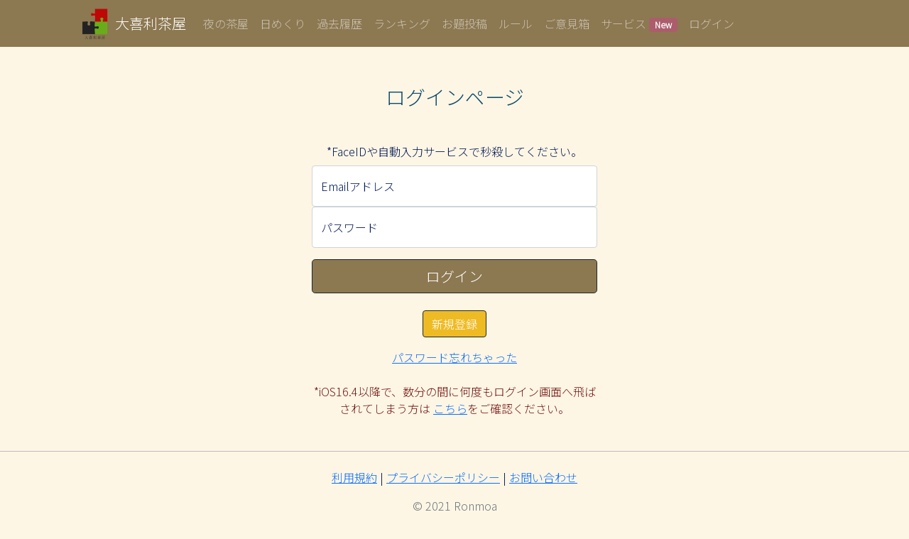

--- FILE ---
content_type: text/html;charset=UTF-8
request_url: https://oogiri-chaya.com/login
body_size: 8730
content:
<!DOCTYPE html>
<html lang="ja"
      xmlns="http://www.w3.org/1999/xhtml">
<head>
    <meta charset="UTF-8">
    <meta name="viewport" content="width=device-width, initial-scale=1">
    <!-- Google Tag Manager -->
    
        <script>(function(w,d,s,l,i){w[l]=w[l]||[];w[l].push({'gtm.start':
    new Date().getTime(),event:'gtm.js'});var f=d.getElementsByTagName(s)[0],
    j=d.createElement(s),dl=l!='dataLayer'?'&l='+l:'';j.async=true;j.src=
    'https://www.googletagmanager.com/gtm.js?id='+i+dl;f.parentNode.insertBefore(j,f);
    })(window,document,'script','dataLayer','GTM-NSQWM5T');
        </script>
    
    <!-- End Google Tag Manager -->

    <!-- favicon -->
    <link rel="icon" href="/favicon.ico">
    <!--<link rel="apple-touch-icon" sizes="180x180" href="/apple-touch-icon.png">-->
    <!-- <link rel="icon" type="image/png" href="/android-chrome-192x192.png">-->

    <!-- Title -->
    <title>ログイン</title>
    <meta name="description" content="ネット大喜利サイト 毎日更新のお題とLiveイベントを開催">

    <!-- 全画面共通のcss -->
    <link href="https://cdn.jsdelivr.net/npm/bootstrap@5.0.0-beta1/dist/css/bootstrap.min.css" rel="stylesheet"
          integrity="sha384-giJF6kkoqNQ00vy+HMDP7azOuL0xtbfIcaT9wjKHr8RbDVddVHyTfAAsrekwKmP1" crossorigin="anonymous">
    <link rel="stylesheet" href="/css/base.css" type="text/css">
    <!-- 各画面専用のcss -->
    
        <link rel="stylesheet" href="/css/login.css" type="text/css">
    
    <!-- navbar css -->
    <link rel="stylesheet" href="/css/navbar.css" type="text/css">
    
        <script src="https://kit.fontawesome.com/ad37a5f655.js" crossorigin="anonymous"></script>
    
    

    <!-- Fonts -->
    <link href="https://fonts.googleapis.com/css?family=M+PLUS+1p" rel="stylesheet">
    <link rel="preconnect" href="https://fonts.googleapis.com">
    <link rel="preconnect" href="https://fonts.gstatic.com" crossorigin>
    <link href="https://fonts.googleapis.com/css2?family=Hina+Mincho&display=swap" rel="stylesheet">
    <link href="https://fonts.googleapis.com/earlyaccess/hannari.css" rel="stylesheet">
    <link href="https://fonts.googleapis.com/css2?family=Noto+Sans+JP:wght@300&display=swap" rel="stylesheet">

    <!-- 全画面共通のjavascript-->
    <!-- <script src="https://code.jquery.com/jquery-3.5.1.js"></script>　-->
    <script src="https://ajax.googleapis.com/ajax/libs/jquery/3.6.3/jquery.min.js"></script>
    <script src="https://cdn.jsdelivr.net/npm/bootstrap@5.0.0-beta1/dist/js/bootstrap.bundle.min.js"
            integrity="sha384-ygbV9kiqUc6oa4msXn9868pTtWMgiQaeYH7/t7LECLbyPA2x65Kgf80OJFdroafW"
            crossorigin="anonymous">
    </script>
    <script type="text/javascript" src="/js/common.js"></script>

    <!-- 各画面専用のjavascript -->
    
        <script src="/js/imageUpload.js"></script>
    
</head>

<body>
<!-- Google Tag Manager (noscript) -->
<noscript><iframe src="https://www.googletagmanager.com/ns.html?id=GTM-NSQWM5T"
                  height="0" width="0" style="display:none;visibility:hidden"></iframe></noscript>
<!-- End Google Tag Manager (noscript) -->

<!--navBar-->
<div id="nav_bar_insert"><!DOCTYPE html>
<html>
<!--navBar-->
<div class="black-bg" id="js-black-bg"></div>
<nav class="navbar navbar-expand-lg navbar-dark fixed-top mb-5" id="headerBar"> <!--#554236;-->
    <div class="container-fluid container-nav" id="container-nav">
        <img class="img-fluid" src="https://d37hyjlpzcdxnh.cloudfront.net/images/Logo.png" style="width:50px; height:auto">
        <a class="navbar-brand mobile-ml-1" href="/">大喜利茶屋</a>
        <button class="navbar-toggler" id="navbar-toggler-btn" type="button" data-bs-toggle="collapse" data-bs-target="#navbarColor01"
                aria-controls="navbarColor01" aria-expanded="false" aria-label="Toggle navigation">
            <span class="navbar-toggler-icon"></span>
        </button>
        <div class="collapse navbar-collapse" id="navbarColor01">
            <ul class="navbar-nav me-auto mb-2 mb-lg-0">
                <li class="nav-item">
                    <a class="nav-link" href="/event">
                        
                        <span>夜の茶屋</span>
                    </a>
                </li>
                <li class="nav-item">
                    <a class="nav-link" href="/longEvent">日めくり</a>
                </li>
                <li class="nav-item">
                    <a class="nav-link" href="/history">過去履歴</i></a>
                </li>
                <li class="nav-item">
                    <a class="nav-link" href="/userRanking">ランキング</a>
                </li>
                <li class="nav-item">
                    <a class="nav-link" href="/upload/view">お題投稿</a>
                </li>
                <li class="nav-item">
                    <a class="nav-link" href="/serviceRule">ルール</a>
                </li>
                <li class="nav-item">
                    <a class="nav-link" href="/suggestionBox">ご意見箱</a>
                </li>
                
                
                
                <div>
                    <li class="nav-item">
                        <a class="nav-link" href="/originalAdsense/detail">サービス
                            <span class="badge flex-font-7" style="background-color: #ab5d6b;">New</span>
                        </a>
                    </li>
                </div>
                <li class="nav-item">
                    
                    
                        <a class="nav-link" href="/login">ログイン</a>
                    
                </li>
                
            </ul>
        </div>
    </div>
</nav>
<div class="mb-5"></div>
<div><h9>&nbsp;</h9></div>
<script src="/js/navbar.js"></script>
<!--navEnd-->
</html>
</div>

<div class="text-center">
    <div class="container-lg login-container">
        <div class="container-fluid">
            <main class="form-signin">
                
                <!--エラー出力-->
                

                <form action="/authenticate" method="POST"><input type="hidden" name="_csrf" value="Nm1mzCXgoe4lVUenyZLSMLVq3cCw27ddedONA5of1jb8i7HwBV8ArkTZkN4IMHeQ-7_mCddY8KLVvdVwH7W5ZvkttQeZvdDC"/>
                    <h1 class="h3 mt-5 mb-5 fw-normal">ログインページ</h1>

                    <div class="text-center flex-font-6">
                        *FaceIDや自動入力サービスで秒殺してください。
                    </div>

                    <div class="form-floating mt-2">
                        <input type="email" class="form-control" id="loginEmail" name="email"
                               placeholder="name@example.com">
                        <label for="loginEmail">Emailアドレス</label>
                    </div>
                    <div class="form-floating">
                        <input type="password" class="form-control" id="loginPassword" name="password"
                               placeholder="password">
                        <label for="loginPassword">パスワード</label>
                    </div>

                    <button class="mt-3 w-100 btn btn-lg btn-dark" id="singInButton" type="submit">ログイン</button>
                    <a href="/RegistrationForm" class="mt-4 mb-3 btn btn-dark" id="singUpButton" role="button">新規登録</a>
                </form>
                <div><a class="mt-3 mb-3" href="/forgotPass">パスワード忘れちゃった</a></div>

                <div class="text-center flex-font-6 mt-4 mb-3" style="color:#721616;">
                    *iOS16.4以降で、数分の間に何度もログイン画面へ飛ばされてしまう方は
                    <a target="_blank" rel="noopener noreferrer"
                       href="https://twitter.com/ogiri_chaya/status/1654439126899511297?s=46&t=Jkuh6EA1G8rxCBYcsfB1GQ">こちら</a>をご確認ください。
                </div>

            </main>
        </div>
    </div>

</div>

<footer class="footer" id="footer">
    <hr class="mt-5">
    <div class="container mt-1 mb-5">
        <div class="row">
            <div class="col align-self-center mt-2">
                <p class="text-center flex-font-6"><a class="text-center flex-font-6" href="/termsOfService">利用規約</a>
                  | <a class="text-center flex-font-6"  href="/privacyPolicy">プライバシーポリシー</a>
                  | <a class="text-center flex-font-6"  href="/contact_chaya">お問い合わせ</a>
                </p>
                <p class="text-center flex-font-6"><small class="text-muted text-center flex-font-6">&copy; 2021 Ronmoa</small></p>
            </div>
        </div>
    </div>
    <div>&nbsp;</div>
</footer>

</body>

</html>

--- FILE ---
content_type: text/css
request_url: https://oogiri-chaya.com/css/base.css
body_size: 7698
content:
:root {
  --base-color: #fef6e4;
  --main-color: #8c7851; /*クリームこげ茶*/
  --main-color2: #001858; /*ネイビー*/
  --sub-color: #fffffe;　/*白*/
  --high-light1: #c5e1e8; /*水色*/   /*ピンク #F8C3CD*/
  --high-light2: #f9bc60; /*オレンジ*/

  --label-green: #838A2D; /*緑*/
  --deep-green: #6f7838; /*深緑*/
  --label-red: #8E354A; /*あか*/
  --label-purple: #5E3D50; /*紫*/

  --font-col1: rgb(10,74,110);
  --font_6: normal normal normal 40px/1.35em tsukushibmarugothic,meiryo,'ヒラギノ角ゴ pro w3','hiragino kaku gothic pro',sans-serif;
}

.row-5 {
  height: calc( 1.3em * 3 );
  width: 400px;
  line-height: 1.3;
}

body {
  background: var(--base-color);
  color: var(--main-color2);
  font-family: 'Noto Sans JP', sans-serif;
  /*　font-family: "M PLUS 1p";　*/
  /* font-family: "Hannari";  */
  /*text-align:center;*/

  /*background-image: url(https://d37hyjlpzcdxnh.cloudfront.net/images/aki_back1.jpg);*/
}

/*　スマホとPCで文字サイズを切り分ける　*/
@media screen and (max-width:767px) {
    /*　画面サイズが767px以下の場合読み込む　*/
    .flex-font-3 { font-size:15pt;}
    .flex-font-4 { font-size:12pt;}
    .flex-font-4-5 { font-size:12pt;}
    .flex-font-5 { font-size:10pt;}
    .flex-font-6 { font-size:9pt;}
    .flex-font-7 { font-size:8pt;}
}
@media screen and (min-width:768px){
    /*　画面サイズが768px以上の場合読み込む　*/
    .flex-font-3 { font-size:22pt;}
    .flex-font-4 { font-size:18pt;}
    .flex-font-4-5 { font-size:16pt;}
    .flex-font-5 { font-size:15pt;}
    .flex-font-6 { font-size:12pt;}
    .flex-font-7 { font-size:9pt;}
}

footer {
  /*background: #72636E;*/
  color: var(--main-color2);
  font-family: 'Noto Sans JP', sans-serif;
  padding-bottom: 0;
}

.hr1 {
  border-top: 3px solid #ccc;
  border-bottom: 2px solid #fff;
}

#headerBar {
  background-color: var(--main-color);
  color: var(--sub-color);
  max-width: 100vw;
  /*background-color: #5E3D50;
  color: var(--main-color);*/
}

.normalButton,.ok-button {
  background-color: var(--deep-green);
  color: var(--sub-color);
}

.redButton {
  background-color: #8E354A;
  color: #fffffe;
}

.lastBattleLabel {
  background-color:#8F77B5;
  color:#fffffe;
}
.isSuddenDeathLabel {
  background-color:#A22041;
  color:#fffffe;
}
.popLeft{
  /* ボックス配置指定 */
  position: absolute;
  top: 75px;
  right: 0;
  z-index:2;
  opacity : 0.8;
  background-color: #dce8d1;
}

.border2 {
    color:#60373E;
    text-decoration:none;
    border-bottom:1px solid #60373E;
}

.red_border {
    color: #8f0f25;
    text-decoration: none;
    border-bottom: 1px solid #8f0f25;
}

.word-bold {
    color:#9F353A;
    font-weight: bold;
}

.noBorder {
    text-decoration:none;
    color:#212529;
    /*border-bottom:1px solid #60373E;*/
}

#voteLabel {
  background-color: var(--label-green);
  color: var(--sub-color);
}
#singleResults-tr {
  background-color: var(--label-red);
}
#eventResults-tr {
  background-color: var(--label-purple);
}

.container-fluid {
    margin-right: auto;
    margin-left: auto;
    max-width: 900px; /*例えば*/
}

.medium-container {
    margin-right: auto;
    margin-left: auto;
    max-width: 600px; /*例えば*/
}

.small-container {
    margin-right: auto;
    margin-left: auto;
    max-width: 450px; /*例えば*/
}

#settingButton {
  background-color: var(--main-color);
}

h1{
  color: var(--font-col1);
/*  font: var(--font_6); */
  text-align:center;
  line-height:1.35em;
}

#odaiCardHeader {
  background-color: var(--main-color2);
  color: var(--sub-color);
}

.odaiCardHeader {
  background-color: var(--main-color2);
  color: var(--sub-color);
}

#odaiImageCardHeader {
  background-color: var(--label-red);
  color: var(--sub-color);
}

.fixAiry {
  width: 115px;
  height: 32px;
  position: fixed;
  /* top: 70px; */
  bottom: 7px;
  right: 0px;
  z-index: 100;
}

#votedCountArea {
  /*width:100%;*/
  /*height:100%;*/
  position: absolute;
  left: 20%;
  top: 50%;
  transform: translate(-20%,-50%);
    opacity: 0.8;
    z-index: 101;
}
#maxCountArea {
  /*width:100%;*/
  /*height:100%;*/
  position: absolute;
  left: 36%;
  top: 50%;
  transform: translate(-32%,-50%);
    opacity: 0.8;
    z-index: 101;
}

@media screen and (max-width:767px) {
/*　画面サイズが767px以下の場合読み込む　*/
    .longEventFixAiry {
      width: 115px;
    }
    .mobile-ml-1 {
        margin-left: 1rem;
    }
}
@media screen and (min-width:768px){
/*　画面サイズが768px以上の場合読み込む　*/
    .longEventFixAiry {
      width: 130px;
    }
    #longEventMaxCountArea {
      font-size:12pt;
    }
}
.longEventFixAiry {
  height: 36px;
  position: fixed;
  /* top: 70px; */
  bottom: 7px;
  right: 0px;
  z-index: 100;
}
#longEventMaxCountArea {
  position: absolute;
  right: 20%;
  top: 50%;
  transform: translate(20%,-50%);
    opacity: 0.8;
    z-index: 101;
}

.airyCountArea {
    width:40%;
    /*height:100%;*/
    position: absolute;
    left: 82%;
    top: 50%;
    transform: translate(-82%,-50%);
    opacity: 0.8;
    z-index: 101;
    font-weight: bold;
}

.remainingText {
    width: 40%;
    position: absolute;
    left: 32%;
    top: 50%;
    transform: translate(-50%,-50%);
    opacity: 0.8;
    z-index: 101;
    font-weight: bold;
}

#countDownImage {
    width: 100%;
    height: 135%;
    position: absolute;
    left: 50%;
    top: 50%;
    transform: translate(-50%,-50%);
    opacity: 0.5;
}

table {
  color: var(--font-col1);
}
table tr {
  background-color: var(--sub-color);
}
table tbody tr:hover{
  /*background-color: #f582ae;*/
  background-color: var(--high-light1);
}
table th,
table td {
  padding: .35em 1em;
  border-bottom: 1px solid #e0e0e0;
}
table thead th {
    font-size: .85em;
    padding: 1em;
}
table thead tr{
  background-color: var(--main-color);
  color: var(--sub-color);
}
table tbody th {
  text-align: left;
  font-size: .8em;
}
.txt{
   text-align: left;
   font-size: .75em;
}
.price{
  text-align: right;
/*  color: #000; */
  font-weight: bold;
}

@media screen and (max-width: 600px) {
  table{width: 100%;}
}

/* 審査カード関連のスタイル（LongEventとEvent共通） */
.card-judge {
    border: none;
    padding: 10px;
    border-radius: 5px;
    box-shadow: 0 0 5px rgba(0, 0, 0, 0.3);
    margin-bottom: 20px;
    max-width: 320px;
    margin: 0 auto;
}

.btn-success {
    margin: 10px;
    border: 0px solid #6c757d;
    opacity: 1.0;
    border-radius: 5px;
    box-shadow: 0 0 2px rgba(0, 0, 0, 0.3);
}

.btn-no-answer {
    background-color: transparent;
    color: #333333;
}

.btn-ok {
    background-color: #6f7838d6;
}

.btn-ng {
    background-color: #924f4fe6;
}

#heart1 {
  width: 20px;
}
.hrSmall {
  height:2px;
  margin: 8px;
}

/*  Loading */
#loading {
  display: table;
  width: 100%;
  height: 100%;
  position: fixed;
  top: 0;
  left: 0;
  background-color: #fff;
  opacity: 0.8;
}
#loading .loadingMsg {
  display: table-cell;
  text-align: center;
  vertical-align: middle;
  padding-top: 140px;
  background: url("https://d37hyjlpzcdxnh.cloudfront.net/images/green_loading.gif") center center no-repeat;
}


.event-description {
  text-align: left;
  display: inline-block;
  white-space: pre-wrap;
}

@media screen and (max-width:767px) {
    .leftTopBackLink {
        margin-left:13px;
        font-size: clamp(13px, 2vw, 17px);
        opacity: 0.8;
        display:block;
    }
}
@media screen and (min-width:768px){
    .leftTopBackLink {
        display:none;
    }
}

.blueButton {
    max-width: 250px;
    width: 25vh;
    background-color: #ffffff00;
    border: none;
}
.blueButtonText {
    color: #383a3d;
    position: absolute;
    top: 10%;
    left: 10%;
    font-size: clamp(14px, 1vw, 15px);
}
.blueButtonWrap {
    position: relative;
}


--- FILE ---
content_type: text/css
request_url: https://oogiri-chaya.com/css/login.css
body_size: 2155
content:
:root {
  --base-color: #fef6e4;
  --main-color: #8c7851; /*クリームこげ茶*/
  --main-color2: #001858; /*ネイビー*/
  --sub-color: #fffffe;
  --high-light1: #c5e1e8; /*水色*/   /*#F8C3CD*/
  --high-light2: #f9bc60; /*オレンジ*/

  --label-green: #838A2D; /*緑*/
  --label-red: #8E354A; /*あか*/
  --label-purple: #5E3D50; /*紫*/
  --ukon: #EFBB24; /*鬱金*/

  --font-col1: rgb(10,74,110);
  --font_6: normal normal normal 40px/1.35em tsukushibmarugothic,meiryo,'ヒラギノ角ゴ pro w3','hiragino kaku gothic pro',sans-serif;
}

.container-fluid {
    margin-right: auto;
    margin-left: auto;
    max-width: 900px; /*例えば*/
}

.login-container {
    margin-right: auto;
    margin-left: auto;
    max-width: 450px; /*例えば*/
}


.row-5 {
  height: calc( 1.3em * 3 );
  width: 400px;
  line-height: 1.3;
}
.colored-text {
    color: #ff0000;
}


body {
  background: var(--base-color);
  color: var(--main-color2);
  font-family: 'Noto Sans JP', sans-serif;
  /*　font-family: "M PLUS 1p";　*/
  /* font-family: "Hannari";  */
  /*text-align:center;*/

  /*background-image: url(https://d37hyjlpzcdxnh.cloudfront.net/images/aki_back1.jpg);*/
}


#headerBar {
  background-color: var(--main-color);
  color: var(--sub-color);
  /*background-color: #5E3D50;
  color: var(--main-color);*/
}


h1{
  color: var(--font-col1);
/*  font: var(--font_6); */
  text-align:center;
  line-height:1.35em;
}

@media screen and (max-width: 600px) {
  table{width: 100%;}
}

#singInButton {
  background-color: var(--main-color);
}

#singUpButton {
  background-color: var(--ukon);
  color: var(--sub-color);
}
.singUpButton {
  background-color: var(--ukon);
  color: var(--sub-color);
}

/*  Loading */
#loading {
  display: table;
  width: 100%;
  height: 100%;
  position: fixed;
  top: 0;
  left: 0;
  background-color: #fff;
  opacity: 0.8;
}
#loading .loadingMsg {
  display: table-cell;
  text-align: center;
  vertical-align: middle;
  padding-top: 140px;
  background: url("https://d37hyjlpzcdxnh.cloudfront.net/images/green_loading.gif") center center no-repeat;
}

.card-rule {
    background-color: ##c0c0c0;
    border: none;
    padding: 10px;
    border-radius: 5px;
    box-shadow: 0 0 5px rgba(0, 0, 0, 0.3);
    margin-bottom: 20px;
    margin: 0 auto;
}

--- FILE ---
content_type: text/css
request_url: https://oogiri-chaya.com/css/navbar.css
body_size: 177
content:

#js-black-bg {
  position: fixed;
  left: 0; top: 0;
  width: 100%; height: 100%;
  background: rgba(10, 10, 10, .8);
  z-index: -1;
  display: none;
}

#navbarColor01{
    position:relative;
    z-index:100;
}

#container-nav {
    margin-right: auto;
    margin-left: auto;
    max-width: 1080px; /*例えば*/
}


--- FILE ---
content_type: text/javascript
request_url: https://oogiri-chaya.com/js/common.js
body_size: 2393
content:
function set2fig(e){return e<10?"0"+e:e}function isNumOrZero(e){return isNaN(e)?0:e}function timerStart(e,n,t,o,i,a){if(!(e>2099)){n-=1,console.log("timeUp: "+e+"/"+n+"/"+t+" "+o+":"+i+":"+a);var d=new Date(isNumOrZero(e),isNumOrZero(n),isNumOrZero(t),isNumOrZero(o),isNumOrZero(i),isNumOrZero(a)),r=d.getTime(),s=d.getFullYear(),l=d.getMonth()+1,u=d.getDate(),c=d.getHours(),g=d.getMinutes(),m=d.getSeconds(),f="締切: "+s+"/"+l+"/"+u+" "+set2fig(c)+":"+set2fig(g)+":"+set2fig(m),h=null;h=setInterval((function(){var e,n=(new Date).getTime(),t=r-n,o=(t%=864e5,(t%=36e5)/6e4),i=(t%=6e4)/1e3,a=Math.floor(o)+"分"+Math.floor(i)+"秒",d=("00"+Math.floor(o)).slice(-2)+":"+("00"+Math.floor(i)).slice(-2);r>n?(msgFix=d,e=f+" &nbsp;まで "+a):(msgFix="00:00",e="そこまで",null!=h&&(clearInterval(h),sal(1))),document.getElementById("RealtimeCountdownArea").innerHTML=e,$("#fixAiryId").length&&(document.getElementById("RealtimeCountdownAreaFix").innerHTML=msgFix)}),500)}}async function sal(e){let n=Math.random()*e+0;console.log(n),await delay(1e3*n),location.href="/event"}function delay(e){return new Promise((n=>setTimeout(n,e)))}function loadingSubmit(){return dispLoading("loading..."),!0}function checkMaintenanceSubmit(e,n){dispLoading("loading...");const t=n?"/check/maintenance":"/health";$.get(t).done((function(n){document.forms[e].submit()})).fail((function(e,n,t){document.getElementById("maintenanceAlert").style.display="block",document.getElementById("errorMessage").innerHTML="ただ今メンテナンス時間です。恐れ入りますが数分後に再度お試し下さい。",removeLoading()}))}function dropUserMessage(e){const n="/userMessage/drop/"+e;$.get(n).done((function(n){document.getElementById(e).style.display="none"})).fail((function(e,n,t){console.log("Failed drop message")}))}function dispLoading(e){null==e&&(e="");var n="<div class='loadingMsg'>"+e+"</div>";return 0==$("#loading").length&&$("body").append("<div id='loading'>"+n+"</div>"),setTimeout(removeLoading,3e4)}function removeLoading(){$("#loading").remove()}function isMobile(){return!(!window.matchMedia||!window.matchMedia("(max-device-width: 640px)").matches)}document.addEventListener("DOMContentLoaded",(function(){$(".toast").toast({animation:!0,autohide:!1,delay:3e3}),$(".toast").toast("show"),$("a.loadingLink").click((function(e){e.preventDefault();var n=$(this).attr("href");dispLoading("Loading..."),window.location.href=n}))})),$(document).on("submit","#singInButton",(function(){return dispLoading("loading..."),!0}));

--- FILE ---
content_type: text/javascript
request_url: https://oogiri-chaya.com/js/imageUpload.js
body_size: 639
content:
function previewFile(e){const t=document.getElementById("preview");clearPreview();const i=new FileReader;i.onload=function(e){const i=e.target.result,n=document.createElement("img");n.src=i,n.width=400,n.setAttribute("height","auto"),n.setAttribute("class","img-fluid"),t.appendChild(n)},i.readAsDataURL(e)}function clearPreview(){const e=document.getElementById("preview");e.hasChildNodes()&&(e.innerHTML="")}$(document).on("change","#multipartFile",(function(){const e=$("#multipartFile").prop("files")[0];if(e.size>11e5)return $('input[type="file"]').val(null),clearPreview(),alert("画像サイズは1MB以下でお願いします"),void console.log("size over!");previewFile(e)})),$(document).on("submit","#imageUploadForm",(function(){return dispLoading("loading..."),!0}));

--- FILE ---
content_type: text/javascript
request_url: https://oogiri-chaya.com/js/navbar.js
body_size: 295
content:
$(document).ready((function(){document.getElementById("js-black-bg").addEventListener("click",(function(){$("#navbarColor01").collapse("hide")}))})),$("#navbarColor01").on("show.bs.collapse",(function(){var e=document.getElementById("js-black-bg");e.style.display="block",e.style.zIndex=10})),$("#navbarColor01").on("hide.bs.collapse",(function(){var e=document.getElementById("js-black-bg");e.style.display="none",e.style.zIndex=-1}));